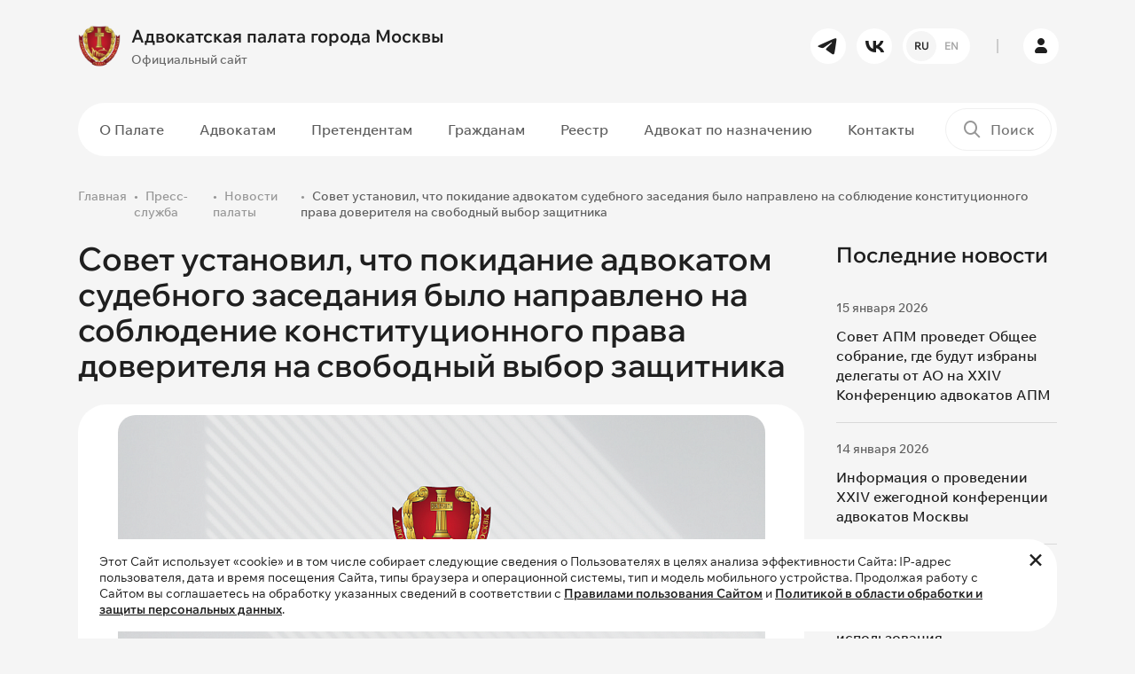

--- FILE ---
content_type: text/html; charset=UTF-8
request_url: https://www.advokatymoscow.ru/press/news/9117/
body_size: 9958
content:
<!DOCTYPE html>
<html lang="ru" prefix="og: https://ogp.me/ns#">
    <head>
		<!-- Yandex.Metrika counter -->
<script type="text/javascript" data-skip-moving="true">
    (function(m,e,t,r,i,k,a){
        m[i]=m[i]||function(){(m[i].a=m[i].a||[]).push(arguments)};
        m[i].l=1*new Date();
        for (var j = 0; j < document.scripts.length; j++) {if (document.scripts[j].src === r) { return; }}
        k=e.createElement(t),a=e.getElementsByTagName(t)[0],k.async=1,k.src=r,a.parentNode.insertBefore(k,a)
    })(window, document,'script','https://mc.yandex.ru/metrika/tag.js', 'ym');

   ym(98307203, 'init', {ssr:true, webvisor:true, clickmap:true, accurateTrackBounce:true, trackLinks:true});
</script>
<noscript><div><img src="https://mc.yandex.ru/watch/98307203" style="position:absolute; left:-9999px;" alt="" /></div></noscript>
<!-- /Yandex.Metrika counter -->
<script data-skip-moving="true">
  (function(i,s,o,g,r,a,m){i['GoogleAnalyticsObject']=r;i[r]=i[r]||function(){
  (i[r].q=i[r].q||[]).push(arguments)},i[r].l=1*new Date();a=s.createElement(o),
  m=s.getElementsByTagName(o)[0];a.async=1;a.src=g;m.parentNode.insertBefore(a,m)
  })(window,document,'script','https://www.google-analytics.com/analytics.js','ga');

  ga('create', 'UA-97976893-1', 'auto');
  ga('send', 'pageview');
</script>        <meta name="yandex-verification" content="31d41def100f9689" />
        <meta name="viewport" content="width=device-width, initial-scale=1.0">
        <meta name="theme-color" content="#1F1F1F">
		<link rel="shortcut icon" href="/favicon.ico" type="image/x-icon" />
                        <meta http-equiv="Content-Type" content="text/html; charset=UTF-8" />
<script data-skip-moving="true">(function(w, d, n) {var cl = "bx-core";var ht = d.documentElement;var htc = ht ? ht.className : undefined;if (htc === undefined || htc.indexOf(cl) !== -1){return;}var ua = n.userAgent;if (/(iPad;)|(iPhone;)/i.test(ua)){cl += " bx-ios";}else if (/Windows/i.test(ua)){cl += ' bx-win';}else if (/Macintosh/i.test(ua)){cl += " bx-mac";}else if (/Linux/i.test(ua) && !/Android/i.test(ua)){cl += " bx-linux";}else if (/Android/i.test(ua)){cl += " bx-android";}cl += (/(ipad|iphone|android|mobile|touch)/i.test(ua) ? " bx-touch" : " bx-no-touch");cl += w.devicePixelRatio && w.devicePixelRatio >= 2? " bx-retina": " bx-no-retina";if (/AppleWebKit/.test(ua)){cl += " bx-chrome";}else if (/Opera/.test(ua)){cl += " bx-opera";}else if (/Firefox/.test(ua)){cl += " bx-firefox";}ht.className = htc ? htc + " " + cl : cl;})(window, document, navigator);</script>


<link href="/bitrix/js/ui/design-tokens/dist/ui.design-tokens.min.css?171740196523463" type="text/css" rel="stylesheet"/>
<link href="/bitrix/js/ui/fonts/opensans/ui.font.opensans.min.css?17072117692320" type="text/css" rel="stylesheet"/>
<link href="/bitrix/js/main/popup/dist/main.popup.bundle.min.css?176451143228056" type="text/css" rel="stylesheet"/>
<link href="/bitrix/cache/css/s1/ADV03/template_4394905395a672eaa3a9649ef1df1686/template_4394905395a672eaa3a9649ef1df1686_v1.css?1768899219379490" type="text/css" rel="stylesheet" data-template-style="true"/>







<!-- dev2fun module opengraph -->
<meta property="og:title" content="Совет установил, что покидание адвокатом судебного заседания было направлено на соблюдение конституционного права доверителя на свободный выбор защитника"/>
<meta property="og:url" content="https://www.advokatymoscow.ru/press/news/9117/"/>
<meta property="og:type" content="website"/>
<meta property="og:site_name" content="Адвокатская палата города Москвы"/>
<meta property="og:image" content="https://www.advokatymoscow.ru/upload/resize_cache/iblock/198/400_400_1/Distsiplinarnaya_praktika_2_.png"/>
<meta property="og:image:type" content="image/png"/>
<meta property="og:image:width" content="400"/>
<meta property="og:image:height" content="274"/>
<!-- /dev2fun module opengraph -->



		<title>Совет установил, что покидание адвокатом судебного заседания было направлено на соблюдение конституционного права доверителя на свободный выбор защитника</title>
    </head>
    <body>
				<div id="panel">
					</div>
		<header>
            <div class="header__main-row py-3">
                <div class="container">
                    <div class="row gx-4 flex-nowrap align-items-center">
                        <div class="col-auto pe-0 order-1">
							<a href="/" class="logo">
	<div class="row gx-2 flex-nowrap align-items-center">
		<div class="col-auto">
			<img src="/upload/iblock/c8f/zaffk22edcnewfsv693gwk9i9c6f5lzn/02726c0b405b25d09b2e7008c7d484ea995eb467.webp" alt="Адвокатская палата города Москвы" class="img-fluid">
		</div>
		<div class="col-auto">
			<div class="font-bold font-big">
				Адвокатская палата города Москвы			</div>
			<div class="mt-1 font-medium font-littlesmall color-gray-450 d-none d-lg-block">
				Официальный сайт			</div>
		</div>
	</div>
</a>
                        </div>
                        <div class="col-auto ms-auto d-none d-lg-block order-1">
                            <div class="row gx-2">
                                	<div class="col-auto">
		<a href="https://t.me/moscow_bar_association" target="_blank" rel="nofollow" class="btn btn-white btn-round btn-small"><i class="icon-tg"></i></a>
	</div>
	<div class="col-auto">
		<a href="https://vk.com/moscow_bar_association" target="_blank" rel="nofollow" class="btn btn-white btn-round btn-small"><i class="icon-vk"></i></a>
	</div>
								                  
<div class="col-auto">
							<a href="			https://en.advokatymoscow.ru/" class="btn btn-white btn-round btn-small btn-lang-select">
						<span class="active">RU</span>
				<span>EN</span>
			</a>
</div>
                            </div>
                        </div>
                        <div class="col-auto px-2 d-none d-lg-block order-1">
                            <div class="border-left-gray"></div>
                        </div>
                        <div class="col-auto p-0 p-lg-3 order-2 order-lg-1">
                            <a href="https://lk.advokatymoscow.ru/" target="_blank" class="btn btn-white btn-round btn-small btn-lk"><i class="icon-user"></i></a>
                        </div>
                        <div class="col-auto ms-auto p-0 d-lg-none order-1">
                            <button type="button" data-bs-target="#search_modal" data-bs-toggle="modal" class="btn-mobile-search">
                                <i class="icon-search"></i>
                            </button>
                        </div>
                        <div class="col-auto ps-0 d-lg-none order-2 order-lg-1">
                            <button type="button" class="btn-mobile-menu d-flex flex-nowrap align-items-center">
                                <span class="menu-line"></span>
                                <span class="menu-line"></span>
                                <span class="menu-line"></span>
                            </button>
                        </div>
                    </div>
                </div>
            </div>
			            <div class="header__menu-row d-none d-lg-block py-2">
                <div class="container">
                    <div class="plate-wrapper">
                        <div class="plate bg-white-1 radius-50 position-relative">
                            <div class="row flex-nowrap align-items-center gx-2">
                                <div class="col">
									<nav class="main-menu">
	<ul>
				
				<li class="d-lg-none hidden active">
			<a 
			href="/"			class=" active"
			>
			Главная			</a>
		</li>
							
				<li class="d-none">
			<a 
			href="/files/FIN_27_04_25_ПРОЕКТ_80_лет_великой_Победе_.pdf"			class=""
			>
			80 лет Победы			</a>
		</li>
							
					<li class="dropdown ">
			<a 
			href="/about/"			class=""
			>
			О Палате			</a>
				<ul class="dropdown-menu ">
							
				<li class="">
			<a 
			href="/about/sovet/"			class=""
			>
			Совет Палаты			</a>
		</li>
							
				<li class="">
			<a 
			href="/about/revision/"			class=""
			>
			Ревизионная Комиссия			</a>
		</li>
							
				<li class="">
			<a 
			href="/about/qualification/"			class=""
			>
			Квалификационная Комиссия			</a>
		</li>
							
				<li class="">
			<a 
			href="/about/rights-protection/"			class=""
			>
			Комиссия по защите прав адвокатов			</a>
		</li>
							
				<li class="">
			<a 
			href="/about/Kom_nagr/"			class=""
			>
			Комиссия по награждениям			</a>
		</li>
							
				<li class="">
			<a 
			href="/about/young-lawyers/"			class=""
			>
			Совет молодых адвокатов			</a>
		</li>
							
				<li class="">
			<a 
			href="/about/apparat/"			class=""
			>
			Аппарат Палаты			</a>
		</li>
							
				<li class="">
			<a 
			href="/about/docs/"			class=""
			>
			Документы Палаты			</a>
		</li>
							
				<li class=" active">
			<a 
			href="/press/"			class=" active"
			>
			Пресс-служба			</a>
		</li>
							
				<li class="">
			<a 
			href="/press/news/6654/"			class="hidden"
			>
			Видеоролик о работе АИС АПМ			</a>
		</li>
										</ul></li>		
					<li class="dropdown ">
			<a 
			href="/advocate/"			class=""
			>
			Адвокатам			</a>
				<ul class="dropdown-menu ">
							
				<li class="">
			<a 
			href="/advocate/legislation/"			class=""
			>
			Нормативные документы			</a>
		</li>
							
				<li class="">
			<a 
			href="/advocate/docs/elucidate/"			class=""
			>
			Разъяснения Совета			</a>
		</li>
							
				<li class="">
			<a 
			href="/advocate/activity/"			class=""
			>
			Вопросы адвокатской деятельности			</a>
		</li>
							
				<li class="">
			<a 
			href="/advocate/docs/discipline/"			class=""
			>
			Дисциплинарная практика			</a>
		</li>
							
				<li class="">
			<a 
			href="/press/events/"			class=""
			>
			Календарь мероприятий для адвокатов			</a>
		</li>
							
				<li class="">
			<a 
			href="/advocate/activity/fin/obyazatelnye-otchisleniya-na-nuzhdy-apm-razmer-rekvizity/"			class=""
			>
			Оплата			</a>
		</li>
										</ul></li>		
					<li class="dropdown ">
			<a 
			href="/applicants/"			class=""
			>
			Претендентам			</a>
				<ul class="dropdown-menu ">
							
				<li class="">
			<a 
			href="/applicants/obtaining/"			class=""
			>
			Приобретение статуса адвоката			</a>
		</li>
							
				<li class="">
			<a 
			href="/advocate/activity/hr/13712/"			class=""
			>
			Информация для стажеров			</a>
		</li>
										</ul></li>		
					<li class="dropdown ">
			<a 
			href="/citizens/"			class=""
			>
			Гражданам			</a>
				<ul class="dropdown-menu ">
							
				<li class="">
			<a 
			href="/citizens/free-help/"			class=""
			>
			О бесплатной юридической помощи			</a>
		</li>
							
				<li class="">
			<a 
			href="/citizens/complaint/"			class=""
			>
			Подать жалобу на&nbsp;адвоката			</a>
		</li>
							
				<li class="">
			<a 
			href="/citizens/free-lawyer-list/"			class=""
			>
			Список адвокатов, участвующих в системе бесплатной юридической помощи			</a>
		</li>
										</ul></li>		
					<li class="dropdown ">
			<a 
			href="/reestr/"			class=""
			>
			Реестр			</a>
				<ul class="dropdown-menu ">
							
				<li class="">
			<a 
			href="/reestr/members/"			class=""
			>
			Реестр адвокатов			</a>
		</li>
							
				<li class="">
			<a 
			href="/reestr/formation/"			class=""
			>
			Реестр адвокатских образований			</a>
		</li>
										</ul></li>		
				<li class="">
			<a 
			href="/appointment/"			class="menu-link-red"
			>
			Адвокат по назначению			</a>
		</li>
							
				<li class="">
			<a 
			href="/contacts/"			class=""
			>
			Контакты			</a>
		</li>
					
		</ul>
</nav>
                                </div>
                                <div class="col-auto">
                                    <div class="header-search-wrapper">
	<form action="/search/">
		<div class="header-search">
			<label for="header_search"><i class="icon-search"></i></label>
			<input type="text" id="header_search" name="q" value="" placeholder="Поиск">
			<div class="submit-wrapper">
				<button type="submit" title="Поиск" class="btn btn-black btn-small btn-round"><i class="icon-arrow-right"></i></button>
			</div>
		</div>
	</form>
</div>
                                </div>
                            </div>
                        </div>
                    </div>
                </div>
            </div>
			        </header>
        <main>
				
									<section>
                <div class="container">
					<nav class="breadcrumb-wrapper"><ol class="breadcrumb"><li class="breadcrumb-item"><a href="/">Главная</a></li><li class="breadcrumb-item"><a href="/press/">Пресс-служба</a></li><li class="breadcrumb-item"><a href="/press/news/">Новости палаты</a></li><li class="breadcrumb-item active">Совет установил, что покидание адвокатом судебного заседания было направлено на соблюдение конституционного права доверителя на свободный выбор защитника</li></ol></nav>																				<div class="page-wrapper-block">
			<div class="row g-4">
	<div class="col-lg-9">
		<div class="news-detail-wrapper">
		<h1 class="h2 mb-4">Совет установил, что покидание адвокатом судебного заседания было направлено на соблюдение конституционного права доверителя на свободный выбор защитника</h1>
<div class="news-detail container-content">
	<div class="plate bg-white-1 radius-32 p-2">
				<div class="mb-2 text-center">
			<img src="/upload/iblock/198/Distsiplinarnaya_praktika_2_.png" class="img-fluid radius-20" alt="Совет установил, что покидание адвокатом судебного заседания было направлено на соблюдение конституционного права доверителя на свободный выбор защитника">
		</div>
				<div class="p-20">
			<div class="row mb-2 mb-md-3 align-items-center flex-nowrap py-md-1">
				<div class="col">
					<div class="row g-2">
												<div class="col-auto">
							<div class="d-flex align-items-center flex-nowrap font-littlesmall color-gray-800 font-medium">
								<span>28 апреля 2021</span>
							</div>
						</div>
																		<div class="col-auto">
							<div class="d-flex align-items-center flex-nowrap font-littlesmall color-gray-800 font-medium">
								<i class="icon-eye me-1"></i>
								<span>1070</span>
							</div>
						</div>
																	</div>
				</div>
			</div>
							<div class="news-detail__text">Совет установил, что покидание адвокатом судебного заседания было направлено на соблюдение конституционного права доверителя на свободный выбор защитника, и прекратил дисциплинарное производство.<br>
 <br>
 <a href="/upload/resheniya-soveta-ap-moskvy/2021.03.30_8.pdf">Читать Решение Совета Адвокатской палаты города Москвы</a><a href="https://www.advokatymoscow.ru/upload/resheniya-soveta-ap-moskvy/2021.03.30_8.pdf" style="font-weight: 400;"></a><br></div>
								</div>
	</div>
			<script data-skip-moving="true" src="https://yastatic.net/share2/share.js"></script>
<div class="contnet-socnets">
	<h4 data-menu="false">Поделиться в социальных сетях</h4>
	<div class="ya-share2" data-shape="round" data-curtain="" data-size="l" data-services="vkontakte,telegram,whatsapp" data-lang="ru"></div>
</div>		<div class="mt-3 pt-3">
		<a href="/press/news/" class="btn btn-transparent-red">
			<i class="icon-arrow-left me-1 pe-1"></i>
			<span>Вернуться к списку</span>
		</a>
	</div>
</div>
				</div>
	</div>
	<div class="col-lg-3">
		<div class="sticky">
						<h3>Последние новости</h3>
<div class="news-aditional__list">
			<div class="news-aditional__list-item" id="bx_651765591_15320">
		<div class="d-flex align-items-center flex-nowrap font-littlesmall color-gray-800 font-medium">
			<span>15 января 2026</span>
		</div>
		<div class="mt-2">
			<a href="/press/news/15320/" class="font-medium hover-contrast">
				Совет АПМ проведет Общее собрание, где будут избраны делегаты от АО на XXIV Конференцию адвокатов АПМ			</a>
		</div>
	</div>
			<div class="news-aditional__list-item" id="bx_651765591_15313">
		<div class="d-flex align-items-center flex-nowrap font-littlesmall color-gray-800 font-medium">
			<span>14 января 2026</span>
		</div>
		<div class="mt-2">
			<a href="/press/news/15313/" class="font-medium hover-contrast">
				Информация о проведении XXIV ежегодной конференции адвокатов Москвы 			</a>
		</div>
	</div>
			<div class="news-aditional__list-item" id="bx_651765591_15309">
		<div class="d-flex align-items-center flex-nowrap font-littlesmall color-gray-800 font-medium">
			<span>29 декабря 2025</span>
		</div>
		<div class="mt-2">
			<a href="/press/news/15309/" class="font-medium hover-contrast">
				Президент АПМ рассказал о рисках и возможностях использования искусственного интеллекта в адвокатской деятельности			</a>
		</div>
	</div>
			<div class="news-aditional__list-item" id="bx_651765591_15305">
		<div class="d-flex align-items-center flex-nowrap font-littlesmall color-gray-800 font-medium">
			<span>26 декабря 2025</span>
		</div>
		<div class="mt-2">
			<a href="/press/news/15305/" class="font-medium hover-contrast">
				Расписание вебинаров на январь 2026 года			</a>
		</div>
	</div>
	</div>
		</div>
	</div>
</div>			</div>
							</div>
	</section>
		<section>
		<div class="container">
			<div class="plate plate-big bg-white-1 radius-32 plate-connect">
				<div class="content-block-narrow">
					<div class="h4 pe-5 pe-md-0">
						Хотите получать сообщения обо&nbsp;всех&nbsp;важных <br>новостях и&nbsp;событиях на&nbsp;нашем&nbsp;сайте?
					</div>
					<div class="mt-3 pt-3">
						<a href="#subscribe_modal" data-bs-toggle="modal" class="btn btn-transparent-red">Подписаться на рассылку</a>
					</div>
				</div>
				<div class="plate-connect__img">
					<img src="/bitrix/templates/ADV03/images/connect_small.png" class="img-fluid d-md-none" alt="Подписаться на рассылку">
					<img src="/bitrix/templates/ADV03/images/connect.png" class="img-fluid d-none d-md-block" alt="Подписаться на рассылку">
				</div>
			</div>
		</div>
	</section>
		</main>
        <footer>
			<div class="container">
                <div class="row gy-5 gx-4 g-xl-5 mb-md-5">
                    <div class="col-md-6 col-lg-3">
						<div class="text-uppercase font-smaller color-gray-700 font-bold mb-3 mb-lg-4">
							Контакты						</div>
						<div class="font-littlesmall color-gray-700 font-medium mb-1">
	Телефон</div>
<div class="font-littlesmall color-gray-700 font-medium mb-4">
	<a href="tel:84959098594" class="font-bold font-littlebig hover-contrast">8 (495) 909-85-94</a>
</div>
<div class="font-littlesmall color-gray-700 font-medium mb-1">
	Электронная почта</div>
<div class="font-littlesmall color-gray-700 font-medium mb-4">
	<a href="mailto:info@advokatymoscow.ru" class="font-littlesmall font-bold hover-contrast">info@advokatymoscow.ru</a>
</div>
<div class="font-littlesmall color-gray-700 font-medium mb-1">
	Адрес</div>
<div class="font-small color-gray-700 font-medium mb-3 mb-md-4">
	<a href="/contacts/" class="font-littlesmall font-bold hover-contrast">
		119002, город&nbsp;Москва,  переулок&nbsp;Сивцев&nbsp;Вражек, д.&nbsp;43	</a>
</div>
<div class="font-littlesmall color-gray-700 mb-md-4 pe-md-5">
	При перепечатке любой информации, ссылка на сайт <a href="https://www.advokatymoscow.ru" class="color-gray-700 hover-contrast">www.advokatymoscow.ru</a> обязательна.
</div>                    </div>
                    <div class="col-md-6 col-lg-3">
					                        <div class="text-uppercase font-smaller color-gray-700 font-bold mb-3 mb-lg-4">
                            Основные разделы                        </div>
						<nav class="footer-menu">
	<ul>
			<li class="d-lg-none hidden active">
			<a 
			href="/"			class=" active"
			>
			Главная			</a>
		</li>
			<li class="d-none">
			<a 
			href="/files/FIN_27_04_25_ПРОЕКТ_80_лет_великой_Победе_.pdf"			class=""
			>
			80 лет Победы			</a>
		</li>
			<li class="">
			<a 
			href="/about/"			class=""
			>
			О Палате			</a>
		</li>
			<li class="">
			<a 
			href="/advocate/"			class=""
			>
			Адвокатам			</a>
		</li>
			<li class="">
			<a 
			href="/applicants/"			class=""
			>
			Претендентам			</a>
		</li>
			<li class="">
			<a 
			href="/citizens/"			class=""
			>
			Гражданам			</a>
		</li>
			<li class="">
			<a 
			href="/reestr/"			class=""
			>
			Реестр			</a>
		</li>
			<li class="">
			<a 
			href="/appointment/"			class="menu-link-red"
			>
			Адвокат по назначению			</a>
		</li>
			<li class="">
			<a 
			href="/contacts/"			class=""
			>
			Контакты			</a>
		</li>
		</ul>
</nav>
					                    </div>
                    <div class="col-md-6 col-lg-3">
																		<div class="text-uppercase font-smaller color-gray-700 font-bold mb-3 mb-lg-4">
		Полезные ссылки	</div>
		<div class="">
		<a href="http://www.pravo.gov.ru/" target="_blank" class="d-block hover-brightness">
			<div class="row align-items-center g-2 flex-nowrap footer__usefull-links">
				<div class="col-auto">
					<img src="/upload/iblock/b51/juybvfs2sftqhicnkaqsz2gkmg22sxl6/5-_1_.webp" class="img-fluid" alt="Официальный интернет-портал правовой информации">
				</div>
				<div class="col">
					<div class="color-gray-400 font-medium font-littlesmall hover-contrast">
						Официальный интернет-портал правовой информации					</div>
				</div>
			</div>
		</a>
	</div>
		<div class=" mt-3 mt-lg-4">
		<a href="http://www.fparf.ru/" target="_blank" class="d-block hover-brightness">
			<div class="row align-items-center g-2 flex-nowrap footer__usefull-links">
				<div class="col-auto">
					<img src="/upload/iblock/7bf/xp87imsqj2oel3k5ir42qjfgb1kyrxfc/4.webp" class="img-fluid" alt="Федеральная палата адвокатов Российской Федерации">
				</div>
				<div class="col">
					<div class="color-gray-400 font-medium font-littlesmall hover-contrast">
						Федеральная палата адвокатов Российской Федерации					</div>
				</div>
			</div>
		</a>
	</div>
		<div class=" mt-3 mt-lg-4">
		<a href="http://pravo.minjust.ru/" target="_blank" class="d-block hover-brightness">
			<div class="row align-items-center g-2 flex-nowrap footer__usefull-links">
				<div class="col-auto">
					<img src="/upload/iblock/f24/wakspb116shfhrjbujs2j2dqyth31a72/3-_1_.webp" class="img-fluid" alt="Нормативные правовые акты в&nbsp;Российской Федерации">
				</div>
				<div class="col">
					<div class="color-gray-400 font-medium font-littlesmall hover-contrast">
						Нормативные правовые акты в&nbsp;Российской Федерации					</div>
				</div>
			</div>
		</a>
	</div>
		<div class=" mt-3 mt-lg-4">
		<a href="http://www.advgazeta.ru/" target="_blank" class="d-block hover-brightness">
			<div class="row align-items-center g-2 flex-nowrap footer__usefull-links">
				<div class="col-auto">
					<img src="/upload/iblock/7b5/aiu7vxpxeobs7blvzuoc4lry2dva26yr/6.webp" class="img-fluid" alt="Адвокатская газета
Орган Федеральной палаты адвокатов РФ">
				</div>
				<div class="col">
					<div class="color-gray-400 font-medium font-littlesmall hover-contrast">
						Адвокатская газета<br>
<small>Орган Федеральной палаты адвокатов РФ</small>					</div>
				</div>
			</div>
		</a>
	</div>
							                    </div>
                    <div class="col-md-6 col-lg-3">
						<div class="text-uppercase font-smaller color-gray-700 font-bold mb-3 mb-lg-4">
	Наши соцсети</div>
<div class="row g-1 mb-4 mb-lg-5">
		<div class="col-auto p-1">
		<a href="https://t.me/moscow_bar_association" target="_blank" class="hover-brightness"><img src="/bitrix/templates/ADV03/images/icons/tg.svg" class="img-fluid" alt="tg"></a>
	</div>
		<div class="col-auto p-1">
		<a href="https://vk.com/moscow_bar_association" target="_blank" class="hover-brightness"><img src="/bitrix/templates/ADV03/images/icons/vk.svg" class="img-fluid" alt="vk"></a>
	</div>
	</div>
						<div class="text-uppercase font-smaller color-gray-700 font-bold mb-3 mb-lg-4">
	Мобильное приложение</div>
<div class="row g-2 mb-4 mb-lg-5 flex-md-column">
		<div class="col-auto">
		<a href="https://www.rustore.ru/catalog/app/com.Apm.Main" class="hover-brightness" target="_blank">
			<img src="/bitrix/templates/ADV03/images/icons/ru-store.svg?v=2" class="img-fluid" alt="ru-store">
		</a>
	</div>
		<div class="col-auto">
		<a href="https://play.google.com/store/search?q=%D0%B0%D0%B8%D1%81%20%D0%B0%D0%BF%D0%BC&c=apps&hl=ru%20&pli=1" class="hover-brightness" target="_blank">
			<img src="/bitrix/templates/ADV03/images/icons/google-play.svg?v=2" class="img-fluid" alt="google-play">
		</a>
	</div>
		<div class="col-auto">
		<a href="https://apps.apple.com/ru/app/%D0%B0%D0%B8%D1%81-%D0%B0%D0%BF%D0%BC/id1545920572" class="hover-brightness" target="_blank">
			<img src="/bitrix/templates/ADV03/images/icons/app-store.svg?v=2" class="img-fluid" alt="app-store">
		</a>
	</div>
	</div>
                    </div>
                </div>
				<div class="row g-2 align-items-lg-center justify-content-between">
	<div class="col-auto order-2 order-md-1">
		<div class="color-gray-400 font-small">
			Copyright © 2006-2026 Адвокатская палата города Москвы.
		</div>
	</div>
	<div class="col-auto order-1">
		<a href="/policy/" class="color-gray-400 hover-contrast font-small">Политика обработки и защиты персональных данных</a>
	</div>
</div>            </div>
        </footer>
        
		<div class="footer-cookie">
	<div class="container">
		<div class="footer-cookie-inner radius-32 bg-white-1 position-relative font-littlesmall py-3 ps-4 pe-5">
			Этот Сайт использует «cookie» и в том числе собирает следующие сведения о
			Пользователях в целях анализа эффективности Сайта: IP-адрес пользователя,
			дата и время посещения Сайта, типы браузера и операционной системы, тип и
			модель мобильного устройства. Продолжая работу с Сайтом вы соглашаетесь на
			обработку указанных сведений в соответствии с <a href="/rules/" class="font-bold text-decoration-underline hover-contrast" target="_blank">Правилами пользования Сайтом</a>
			и <a href="/policy/" class="font-bold text-decoration-underline hover-contrast" target="_blank">Политикой в области обработки и защиты персональных данных</a>.
			<a href="#" class="hover-contrast" id="footer-cookie-close"><i class="icon-close"></i></a>
		</div>
	</div>
</div>		<div id="mobile-menu">
	<div class="mobile-menu__wrap">
		<nav class="mobile-menu">
	<ul>
				
				<li class="d-lg-none hidden active">
			<a 
			href="/"			class=" active"
			>
			Главная			</a>
		</li>
							
				<li class="d-none">
			<a 
			href="/files/FIN_27_04_25_ПРОЕКТ_80_лет_великой_Победе_.pdf"			class=""
			>
			80 лет Победы			</a>
		</li>
							
					<li class="dropdown-mobile ">
			<a 
			href="/about/"			class=""
			>
			О Палате			</a>
			<a href="#" class="dropdown-mobile-toggle"><i class="icon-arrow-down"></i></a>
				<ul class="dropdown-mobile-menu">
							
				<li class="">
			<a 
			href="/about/sovet/"			class=""
			>
			Совет Палаты			</a>
		</li>
							
				<li class="">
			<a 
			href="/about/revision/"			class=""
			>
			Ревизионная Комиссия			</a>
		</li>
							
				<li class="">
			<a 
			href="/about/qualification/"			class=""
			>
			Квалификационная Комиссия			</a>
		</li>
							
				<li class="">
			<a 
			href="/about/rights-protection/"			class=""
			>
			Комиссия по защите прав адвокатов			</a>
		</li>
							
				<li class="">
			<a 
			href="/about/Kom_nagr/"			class=""
			>
			Комиссия по награждениям			</a>
		</li>
							
				<li class="">
			<a 
			href="/about/young-lawyers/"			class=""
			>
			Совет молодых адвокатов			</a>
		</li>
							
				<li class="">
			<a 
			href="/about/apparat/"			class=""
			>
			Аппарат Палаты			</a>
		</li>
							
				<li class="">
			<a 
			href="/about/docs/"			class=""
			>
			Документы Палаты			</a>
		</li>
							
				<li class=" active">
			<a 
			href="/press/"			class=" active"
			>
			Пресс-служба			</a>
		</li>
							
				<li class="">
			<a 
			href="/press/news/6654/"			class="hidden"
			>
			Видеоролик о работе АИС АПМ			</a>
		</li>
										</ul></li>		
					<li class="dropdown-mobile ">
			<a 
			href="/advocate/"			class=""
			>
			Адвокатам			</a>
			<a href="#" class="dropdown-mobile-toggle"><i class="icon-arrow-down"></i></a>
				<ul class="dropdown-mobile-menu">
							
				<li class="">
			<a 
			href="/advocate/legislation/"			class=""
			>
			Нормативные документы			</a>
		</li>
							
				<li class="">
			<a 
			href="/advocate/docs/elucidate/"			class=""
			>
			Разъяснения Совета			</a>
		</li>
							
				<li class="">
			<a 
			href="/advocate/activity/"			class=""
			>
			Вопросы адвокатской деятельности			</a>
		</li>
							
				<li class="">
			<a 
			href="/advocate/docs/discipline/"			class=""
			>
			Дисциплинарная практика			</a>
		</li>
							
				<li class="">
			<a 
			href="/press/events/"			class=""
			>
			Календарь мероприятий для адвокатов			</a>
		</li>
							
				<li class="">
			<a 
			href="/advocate/activity/fin/obyazatelnye-otchisleniya-na-nuzhdy-apm-razmer-rekvizity/"			class=""
			>
			Оплата			</a>
		</li>
										</ul></li>		
					<li class="dropdown-mobile ">
			<a 
			href="/applicants/"			class=""
			>
			Претендентам			</a>
			<a href="#" class="dropdown-mobile-toggle"><i class="icon-arrow-down"></i></a>
				<ul class="dropdown-mobile-menu">
							
				<li class="">
			<a 
			href="/applicants/obtaining/"			class=""
			>
			Приобретение статуса адвоката			</a>
		</li>
							
				<li class="">
			<a 
			href="/advocate/activity/hr/13712/"			class=""
			>
			Информация для стажеров			</a>
		</li>
										</ul></li>		
					<li class="dropdown-mobile ">
			<a 
			href="/citizens/"			class=""
			>
			Гражданам			</a>
			<a href="#" class="dropdown-mobile-toggle"><i class="icon-arrow-down"></i></a>
				<ul class="dropdown-mobile-menu">
							
				<li class="">
			<a 
			href="/citizens/free-help/"			class=""
			>
			О бесплатной юридической помощи			</a>
		</li>
							
				<li class="">
			<a 
			href="/citizens/complaint/"			class=""
			>
			Подать жалобу на&nbsp;адвоката			</a>
		</li>
							
				<li class="">
			<a 
			href="/citizens/free-lawyer-list/"			class=""
			>
			Список адвокатов, участвующих в системе бесплатной юридической помощи			</a>
		</li>
										</ul></li>		
					<li class="dropdown-mobile ">
			<a 
			href="/reestr/"			class=""
			>
			Реестр			</a>
			<a href="#" class="dropdown-mobile-toggle"><i class="icon-arrow-down"></i></a>
				<ul class="dropdown-mobile-menu">
							
				<li class="">
			<a 
			href="/reestr/members/"			class=""
			>
			Реестр адвокатов			</a>
		</li>
							
				<li class="">
			<a 
			href="/reestr/formation/"			class=""
			>
			Реестр адвокатских образований			</a>
		</li>
										</ul></li>		
				<li class="">
			<a 
			href="/appointment/"			class="menu-link-red"
			>
			Адвокат по назначению			</a>
		</li>
							
				<li class="">
			<a 
			href="/contacts/"			class=""
			>
			Контакты			</a>
		</li>
					
		</ul>
</nav>
		<div class="mobile-menu__block">
			<div class="row mb-4">
				                  
<div class="col-auto">
							<a href="			https://en.advokatymoscow.ru/" class="btn btn-white btn-round btn-small btn-lang-select">
						<span class="active">RU</span>
				<span>EN</span>
			</a>
</div>
			</div>
			<div class="mb-4">
		<div class="font-littlesmall color-gray-700 font-medium mb-1">
		Телефон	</div>
	<div class="font-littlesmall color-gray-700 font-medium mb-4">
		<a href="tel:84959098594" class="font-bold font-littlebig hover-contrast">8 (495) 909-85-94</a>
	</div>
			<div class="font-littlesmall color-gray-700 font-medium mb-1">
		Электронная почта	</div>
	<div class="font-littlesmall color-gray-700 font-medium mb-4">
		<a href="mailto:info@advokatymoscow.ru" class="font-littlesmall font-bold hover-contrast">info@advokatymoscow.ru</a>
	</div>
			<div class="font-littlesmall color-gray-700 font-medium mb-1">
		Адрес	</div>
	<div class="font-small color-gray-700 font-medium mb-4">
		<a href="/contacts/" class="font-littlesmall font-bold hover-contrast">
			119002, город&nbsp;Москва,  переулок&nbsp;Сивцев&nbsp;Вражек, д.&nbsp;43		</a>
	</div>
	</div>
<div class="mb-4 pb-3">
	<div class="font-littlesmall color-gray-700">
		При перепечатке любой информации, ссылка на сайт <a href="https://www.advokatymoscow.ru" class="color-gray-700 hover-contrast">www.advokatymoscow.ru</a> обязательна.	</div>
</div>
<div class="mb-4 pb-3">
	<div class="text-uppercase font-smaller color-gray-700 font-bold mb-3">
		Наши соцсети	</div>
	<div class="row g-1">
				<div class="col-auto p-1">
			<a href="https://t.me/moscow_bar_association" target="_blank" class="hover-brightness"><img src="/bitrix/templates/ADV03/images/icons/tg.svg" class="img-fluid" alt="tg"></a>
		</div>
				<div class="col-auto p-1">
			<a href="https://vk.com/moscow_bar_association" target="_blank" class="hover-brightness"><img src="/bitrix/templates/ADV03/images/icons/vk.svg" class="img-fluid" alt="vk"></a>
		</div>
			</div>
</div>
<div class="mb-4 pb-3">
	<div class="text-uppercase font-smaller color-gray-700 font-bold mb-3">
		Мобильное приложение	</div>
	<div class="row g-2 flex-md-column">
				<div class="col-auto">
			<a href="https://www.rustore.ru/catalog/app/com.Apm.Main" class="hover-brightness" target="_blank">
				<img src="/bitrix/templates/ADV03/images/icons/ru-store.svg?v=2" class="img-fluid" alt="ru-store">
			</a>
		</div>
				<div class="col-auto">
			<a href="https://play.google.com/store/search?q=%D0%B0%D0%B8%D1%81%20%D0%B0%D0%BF%D0%BC&c=apps&hl=ru%20&pli=1" class="hover-brightness" target="_blank">
				<img src="/bitrix/templates/ADV03/images/icons/google-play.svg?v=2" class="img-fluid" alt="google-play">
			</a>
		</div>
				<div class="col-auto">
			<a href="https://apps.apple.com/ru/app/%D0%B0%D0%B8%D1%81-%D0%B0%D0%BF%D0%BC/id1545920572" class="hover-brightness" target="_blank">
				<img src="/bitrix/templates/ADV03/images/icons/app-store.svg?v=2" class="img-fluid" alt="app-store">
			</a>
		</div>
			</div>
</div>
<div class="row g-2 align-items-lg-center justify-content-between">
	<div class="col-12">
		<a href="/policy/" class="color-gray-400 hover-contrast font-small">Политика обработки и защиты персональных данных</a>
	</div>
	<div class="col-12">
		<div class="color-gray-400 font-small">
			Copyright © 2006- Адвокатская палата города Москвы.
		</div>
	</div>
</div>
		</div>
	</div>
</div>
	<div id="search_modal" class="modal fade" tabindex="-1">
	<div class="modal-dialog">
		<div class="modal-content">
			<div class="modal-body">
				<form action="/search/">
	<div class="mobile-search">
		<label for="header_search"><i class="icon-search"></i></label>
		<input type="text" id="header_search" name="q" value="" placeholder="Поиск">
		<div class="submit-wrapper">
			<button type="submit" title="Поиск" class="btn btn-black btn-small btn-round"><i class="icon-arrow-right"></i></button>
		</div>
	</div>
</form>			</div>
		</div>
	</div>
</div><div id="subscribe_modal" class="modal fade" tabindex="-1">
	<div class="modal-dialog modal-dialog-centered">
		<div class="modal-content">
			<div class="modal-body">
				<div class="p-20">
					<div id="subscribe_container">
<div class="h3 mb-4">Подписаться на рассылку</div>
<form action="/include/ajax/subscribe.php" name="subscribe-add" class="subscribe-form" id="subscribe_form" method="get" >
	<input type="hidden" name="sf_RUB_ID" id="sf_RUB_ID_1" value="1" checked="">
	<input type="hidden" name="sf_RUB_HASH" id="sf_RUB_ID_HASH" value="6qt58e4l1db7066d0d7a25611501bd73ebae5b05h31cy18b" checked="">
	<div class="form-block">
		<input type="email" name="sf_EMAIL" size="20" value="" placeholder="Введите ваш e-mail" />
	</div>
	<div class="form-block">
		<div class="main-user-consent-wrapper">
<label data-bx-user-consent="{&quot;id&quot;:1,&quot;sec&quot;:&quot;89somv&quot;,&quot;autoSave&quot;:true,&quot;actionUrl&quot;:&quot;\/bitrix\/components\/bitrix\/main.userconsent.request\/ajax.php&quot;,&quot;replace&quot;:{&quot;button_caption&quot;:&quot;Отправить&quot;,&quot;fields&quot;:[&quot;Электронный адрес&quot;,&quot;IP-адрес&quot;]},&quot;url&quot;:null,&quot;required&quot;:null,&quot;submitEventName&quot;:&quot;subscribe-event&quot;}" class="main-user-consent-request checked">
	<input type="checkbox" value="Y" checked name="">
	<span class="main-user-consent-request-announce">Нажимая кнопку «Отправить», я даю свое согласие на обработку моих персональных данных, в соответствии с Федеральным законом от 27.07.2006 года №152-ФЗ «О персональных данных», на условиях и для целей, определенных в Согласии на обработку персональных данных</span>
</label>
</div>
<script type="text/html" data-bx-template="main-user-consent-request-loader">
	<div class="main-user-consent-request-popup">
		<div class="main-user-consent-request-popup-cont">
			<div class="main-user-consent-request-popup-body">
				<div data-bx-loader="" class="main-user-consent-request-loader">
					<svg class="main-user-consent-request-circular" viewBox="25 25 50 50">
						<circle class="main-user-consent-request-path" cx="50" cy="50" r="20" fill="none" stroke-width="1" stroke-miterlimit="10"></circle>
					</svg>
				</div>
				<div data-bx-content="" class="main-user-consent-request-popup-content">
					<div class="main-user-consent-request-popup-textarea-block">
						<textarea data-bx-textarea="" class="main-user-consent-request-popup-text" disabled></textarea>
					</div>
					<div class="main-user-consent-request-popup-buttons">
						<span data-bx-btn-accept="" class="main-user-consent-request-popup-button main-user-consent-request-popup-button-acc">Y</span>
						<span data-bx-btn-reject="" class="main-user-consent-request-popup-button main-user-consent-request-popup-button-rej">N</span>
					</div>
				</div>
			</div>
		</div>
	</div>
</script>		</div>
	<div class="form-block mb-0">
	<input type="submit" name="OK" id="submit_subscribe" class="btn btn-red w-100" value="Отправить" />
	</div>
</form>
<div class="subscribe-result"></div>
</div>
				</div>
			</div>
		</div>
	</div>
</div>		    <script>if(!window.BX)window.BX={};if(!window.BX.message)window.BX.message=function(mess){if(typeof mess==='object'){for(let i in mess) {BX.message[i]=mess[i];} return true;}};</script>
<script>(window.BX||top.BX).message({"JS_CORE_LOADING":"Загрузка...","JS_CORE_NO_DATA":"- Нет данных -","JS_CORE_WINDOW_CLOSE":"Закрыть","JS_CORE_WINDOW_EXPAND":"Развернуть","JS_CORE_WINDOW_NARROW":"Свернуть в окно","JS_CORE_WINDOW_SAVE":"Сохранить","JS_CORE_WINDOW_CANCEL":"Отменить","JS_CORE_WINDOW_CONTINUE":"Продолжить","JS_CORE_H":"ч","JS_CORE_M":"м","JS_CORE_S":"с","JSADM_AI_HIDE_EXTRA":"Скрыть лишние","JSADM_AI_ALL_NOTIF":"Показать все","JSADM_AUTH_REQ":"Требуется авторизация!","JS_CORE_WINDOW_AUTH":"Войти","JS_CORE_IMAGE_FULL":"Полный размер"});</script><script src="/bitrix/js/main/core/core.js?1768899210537531"></script><script>BX.Runtime.registerExtension({"name":"main.core","namespace":"BX","loaded":true});</script>
<script>BX.setJSList(["\/bitrix\/js\/main\/core\/core_ajax.js","\/bitrix\/js\/main\/core\/core_promise.js","\/bitrix\/js\/main\/polyfill\/promise\/js\/promise.js","\/bitrix\/js\/main\/loadext\/loadext.js","\/bitrix\/js\/main\/loadext\/extension.js","\/bitrix\/js\/main\/polyfill\/promise\/js\/promise.js","\/bitrix\/js\/main\/polyfill\/find\/js\/find.js","\/bitrix\/js\/main\/polyfill\/includes\/js\/includes.js","\/bitrix\/js\/main\/polyfill\/matches\/js\/matches.js","\/bitrix\/js\/ui\/polyfill\/closest\/js\/closest.js","\/bitrix\/js\/main\/polyfill\/fill\/main.polyfill.fill.js","\/bitrix\/js\/main\/polyfill\/find\/js\/find.js","\/bitrix\/js\/main\/polyfill\/matches\/js\/matches.js","\/bitrix\/js\/main\/polyfill\/core\/dist\/polyfill.bundle.js","\/bitrix\/js\/main\/core\/core.js","\/bitrix\/js\/main\/polyfill\/intersectionobserver\/js\/intersectionobserver.js","\/bitrix\/js\/main\/lazyload\/dist\/lazyload.bundle.js","\/bitrix\/js\/main\/polyfill\/core\/dist\/polyfill.bundle.js","\/bitrix\/js\/main\/parambag\/dist\/parambag.bundle.js"]);
</script>
<script>BX.Runtime.registerExtension({"name":"ui.design-tokens","namespace":"window","loaded":true});</script>
<script>BX.Runtime.registerExtension({"name":"ui.fonts.opensans","namespace":"window","loaded":true});</script>
<script>BX.Runtime.registerExtension({"name":"main.popup","namespace":"BX.Main","loaded":true});</script>
<script>BX.Runtime.registerExtension({"name":"popup","namespace":"window","loaded":true});</script>
<script>(window.BX||top.BX).message({"MAIN_USER_CONSENT_REQUEST_TITLE":"Согласие пользователя","MAIN_USER_CONSENT_REQUEST_BTN_ACCEPT":"Принимаю","MAIN_USER_CONSENT_REQUEST_BTN_REJECT":"Не принимаю","MAIN_USER_CONSENT_REQUEST_LOADING":"Загрузка..","MAIN_USER_CONSENT_REQUEST_ERR_TEXT_LOAD":"Не удалось загрузить текст соглашения."});</script>
<script>BX.Runtime.registerExtension({"name":"main_user_consent","namespace":"window","loaded":true});</script>
<script>(window.BX||top.BX).message({"LANGUAGE_ID":"ru","FORMAT_DATE":"DD.MM.YYYY","FORMAT_DATETIME":"DD.MM.YYYY HH:MI:SS","COOKIE_PREFIX":"BITRIX_SM","SERVER_TZ_OFFSET":"10800","UTF_MODE":"Y","SITE_ID":"s1","SITE_DIR":"\/","USER_ID":"","SERVER_TIME":1769049553,"USER_TZ_OFFSET":0,"USER_TZ_AUTO":"Y","bitrix_sessid":"d3d20aedaabef0226e8e7a4c4fd35a71"});</script><script  src="/bitrix/cache/js/s1/ADV03/kernel_main/kernel_main_v1.js?176889948761467"></script>
<script src="/bitrix/js/main/popup/dist/main.popup.bundle.min.js?176889921067515"></script>
<script>BX.setJSList(["\/bitrix\/js\/main\/session.js","\/bitrix\/js\/main\/date\/main.date.js","\/bitrix\/js\/main\/core\/core_date.js","\/bitrix\/templates\/ADV03\/js\/jquery-3.7.1.min.js","\/bitrix\/templates\/ADV03\/js\/jquery-ui.min.js","\/bitrix\/templates\/ADV03\/js\/bootstrap.bundle.min.js","\/bitrix\/templates\/ADV03\/js\/owl.carousel.min.js","\/bitrix\/templates\/ADV03\/js\/jquery.sticky-kit.min.js","\/bitrix\/templates\/ADV03\/js\/jquery.cookie.js","\/bitrix\/templates\/ADV03\/js\/select2.full.min.js","\/bitrix\/templates\/ADV03\/js\/jquery.fancybox.min.js","\/bitrix\/templates\/ADV03\/js\/jquery.scrollUp.min.js","\/bitrix\/templates\/ADV03\/js\/script.js","\/bitrix\/templates\/ADV03\/components\/bitrix\/main.userconsent.request\/.default\/user_consent.js"]);</script>
<script>BX.setCSSList(["\/bitrix\/templates\/ADV03\/css\/fonts.css","\/bitrix\/templates\/ADV03\/css\/bootstrap.css","\/bitrix\/templates\/ADV03\/css\/owl.carousel.css","\/bitrix\/templates\/ADV03\/css\/select2.css","\/bitrix\/templates\/ADV03\/css\/jquery.fancybox.css","\/bitrix\/templates\/ADV03\/css\/scrollUp.css","\/bitrix\/templates\/ADV03\/css\/style.css","\/bitrix\/templates\/ADV03\/css\/media.css","\/bitrix\/templates\/ADV03\/components\/bitrix\/main.userconsent.request\/.default\/user_consent.css"]);</script>
<script>
bxSession.Expand('d3d20aedaabef0226e8e7a4c4fd35a71.9475295d8738969e9aa4f6611d298586320e5e475e3da88e20782301dcba7c39');
</script>
<script  src="/bitrix/cache/js/s1/ADV03/template_792a7373422a1d351460bbd59548efe6/template_792a7373422a1d351460bbd59548efe6_v1.js?1768899219646049"></script>

<script type="text/javascript">
BX.ready(function () {

    var form = BX('subscribe_form');
    BX.bind(form, 'submit', function(){
        BX.onCustomEvent('subscribe-event', []);
    });

    if (!BX.UserConsent)
    {
        return;
    }
    var control = BX.UserConsent.load(BX('subscribe_container'));
    if (!control)
    {
        return;
    }
    
    BX.addCustomEvent(
        control,
        BX.UserConsent.events.save,
        function (data) {
			subscribe_add();
        }
    );
    
});
</script></body>
</html>